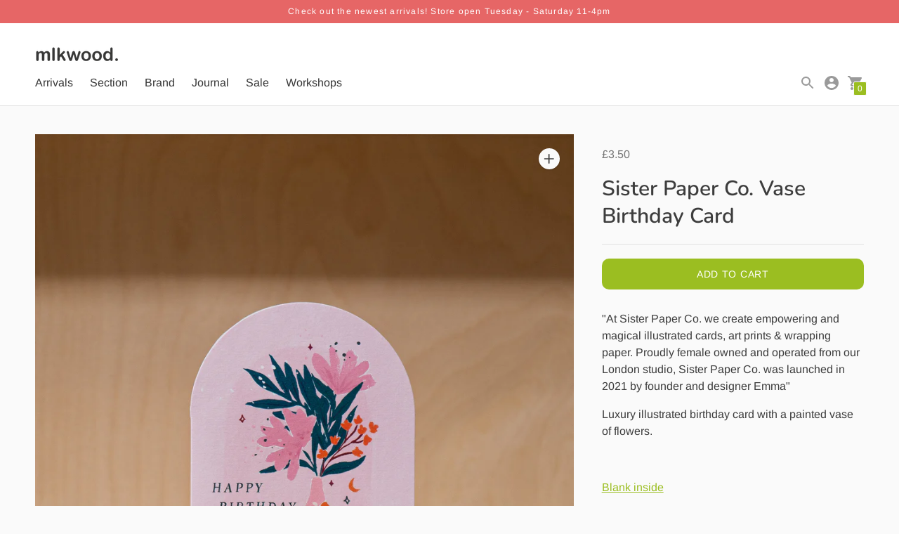

--- FILE ---
content_type: text/javascript; charset=utf-8
request_url: https://mlkwood.store/products/sister-paper-co-vase-birthday-card.js
body_size: 1030
content:
{"id":6770834768007,"title":"Sister Paper Co. Vase Birthday Card","handle":"sister-paper-co-vase-birthday-card","description":"\u003cmeta charset=\"utf-8\"\u003e\n\u003cp data-mce-fragment=\"1\"\u003e\u003cspan data-mce-fragment=\"1\"\u003e\"At Sister Paper Co. we create empowering and magical illustrated cards, art prints \u0026amp; wrapping paper. Proudly female owned and operated from our London studio, Sister Paper Co. was launched in 2021 by founder and designer Emma\"\u003c\/span\u003e\u003c\/p\u003e\n\u003cp data-mce-fragment=\"1\"\u003e\u003cspan data-mce-fragment=\"1\"\u003e\u003cmeta charset=\"utf-8\"\u003eLuxury illustrated birthday card with a painted vase of flowers. \u003c\/span\u003e\u003c\/p\u003e\n\u003cp data-mce-fragment=\"1\"\u003e \u003c\/p\u003e\n\u003cp data-mce-fragment=\"1\"\u003e\u003cmeta charset=\"utf-8\"\u003e\u003c\/p\u003e\n\u003cp data-sanitized-data-mce-fragment=\"1\"\u003e\u003ca data-sanitized-data-mce-fragment=\"1\" data-encoded-attr-charset=\"dXRmLTg=\" data-encoded-tag-value=\"\" data-encoded-tag-name=\"meta\"\u003e\u003cspan\u003eBlank inside\u003c\/span\u003e\u003c\/a\u003e\u003c\/p\u003e\n\u003cp data-sanitized-data-mce-fragment=\"1\"\u003e\u003cspan data-sanitized-data-mce-fragment=\"1\"\u003e\u003c\/span\u003e\u003cspan data-sanitized-data-mce-fragment=\"1\"\u003eBiodegradable, clear sleeve with envelope nested inside card.\u003c\/span\u003e\u003c\/p\u003e\n\u003cp data-sanitized-data-mce-fragment=\"1\"\u003e\u003cspan data-sanitized-data-mce-fragment=\"1\"\u003e350gsm\u003c\/span\u003e\u003c\/p\u003e\n\u003cp data-sanitized-data-mce-fragment=\"1\"\u003e\u003cspan data-sanitized-data-mce-fragment=\"1\"\u003eFSC-certified paper from sustainable sources.\u003c\/span\u003e\u003c\/p\u003e\n\u003cp data-sanitized-data-mce-fragment=\"1\"\u003e\u003cspan data-sanitized-data-mce-fragment=\"1\"\u003eIllustrated in London \u0026amp; made in the U.K\u003c\/span\u003e\u003c\/p\u003e\n\u003cp data-sanitized-data-mce-fragment=\"1\"\u003e\u003cspan data-sanitized-data-mce-fragment=\"1\"\u003e100% recyclable\u003c\/span\u003e\u003c\/p\u003e\n\u003cp data-sanitized-data-mce-fragment=\"1\"\u003e\u003cspan data-sanitized-data-mce-fragment=\"1\"\u003eSIZE: 105(W) x 150(H)mm\u003c\/span\u003e\u003c\/p\u003e","published_at":"2022-10-13T21:20:54+01:00","created_at":"2022-09-07T14:58:44+01:00","vendor":"Sister Paper Co","type":"Greetings Cards \u0026 Wrap","tags":["Birthday","Greetings Card","Sister Paper co"],"price":350,"price_min":350,"price_max":350,"available":true,"price_varies":false,"compare_at_price":350,"compare_at_price_min":350,"compare_at_price_max":350,"compare_at_price_varies":false,"variants":[{"id":40102775750791,"title":"Default Title","option1":"Default Title","option2":null,"option3":null,"sku":"NVC03","requires_shipping":true,"taxable":true,"featured_image":null,"available":true,"name":"Sister Paper Co. Vase Birthday Card","public_title":null,"options":["Default Title"],"price":350,"weight":100,"compare_at_price":350,"inventory_management":"shopify","barcode":"","requires_selling_plan":false,"selling_plan_allocations":[]}],"images":["\/\/cdn.shopify.com\/s\/files\/1\/0310\/7513\/9719\/products\/mlkwood_octoberstock-49.jpg?v=1665692426"],"featured_image":"\/\/cdn.shopify.com\/s\/files\/1\/0310\/7513\/9719\/products\/mlkwood_octoberstock-49.jpg?v=1665692426","options":[{"name":"Title","position":1,"values":["Default Title"]}],"url":"\/products\/sister-paper-co-vase-birthday-card","media":[{"alt":null,"id":22119331561607,"position":1,"preview_image":{"aspect_ratio":1.0,"height":2000,"width":2000,"src":"https:\/\/cdn.shopify.com\/s\/files\/1\/0310\/7513\/9719\/products\/mlkwood_octoberstock-49.jpg?v=1665692426"},"aspect_ratio":1.0,"height":2000,"media_type":"image","src":"https:\/\/cdn.shopify.com\/s\/files\/1\/0310\/7513\/9719\/products\/mlkwood_octoberstock-49.jpg?v=1665692426","width":2000}],"requires_selling_plan":false,"selling_plan_groups":[]}